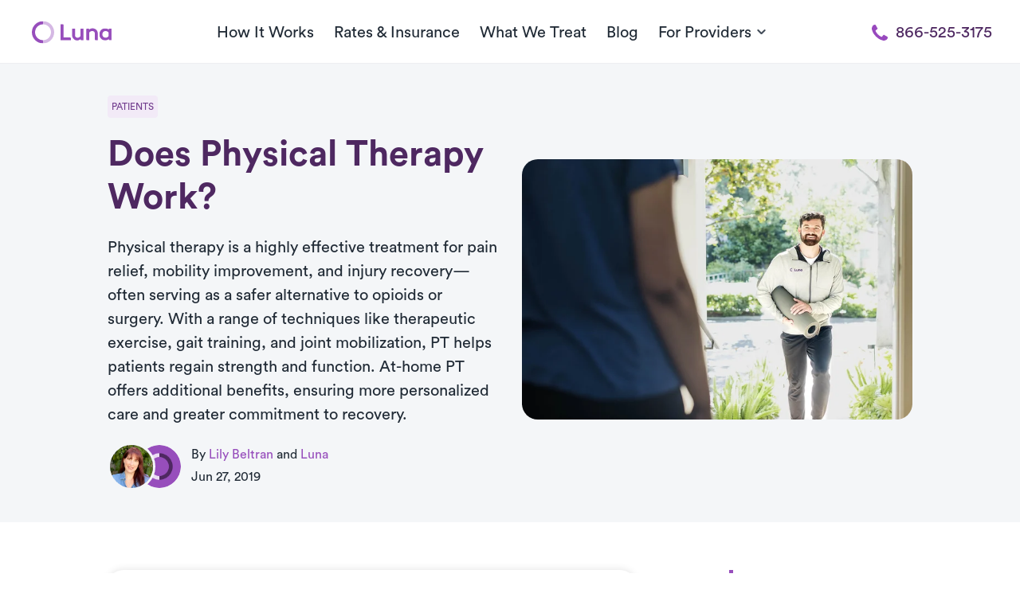

--- FILE ---
content_type: text/css
request_url: https://www.getluna.com/css/main-elements/blog.css?id=0740eec909b984df573fb3f4f363dd64
body_size: 233
content:
#key-takeways li,#key-takeways p{font-size:18px;font-weight:400;margin-bottom:20px}#content h2{color:var(--purple-800)}#content-table a,#content-table a.active{transition:all .2s ease-in-out;-webkit-transition:all .2s ease-in-out}#content-table a.active{border-left:5px solid var(--purple-600);font-weight:600;padding-left:5px}#biography p{margin-bottom:0}#related-posts p{-webkit-line-clamp:3;-webkit-box-orient:vertical;word-wrap:break-word;color:var(--base-900);display:-webkit-box;height:90px;overflow:hidden;text-overflow:ellipsis}.post-page img{max-width:100%}#accordion-content li::marker{color:var(--purple-600)}@media (max-width:767px){.feautured-title{font-size:30px}.card-title{font-size:22px;line-height:1.1}.card-text{font-size:17px}#related-posts p{height:80px}}


--- FILE ---
content_type: image/svg+xml
request_url: https://www.getluna.com/images/subcribed.svg
body_size: 5760
content:
<svg width="91" height="119" viewBox="0 0 91 119" fill="none" xmlns="http://www.w3.org/2000/svg">
<path d="M76.8312 94.8928C76.8312 96.3583 75.696 97.5588 74.3205 97.5588H17.4208C16.037 97.5588 14.9102 96.3583 14.9102 94.8928V17.2558C14.9102 15.7904 16.0453 14.5898 17.4208 14.5898H74.3205C75.7043 14.5898 76.8312 15.7904 76.8312 17.2558V94.8928Z" fill="#974EBC"/>
<path d="M72.7136 21.9336H19.0371V87.1264H72.7136V21.9336Z" fill="#F9F3FD"/>
<path d="M48.8151 94.363C48.8151 95.1247 48.1937 95.7456 47.4231 95.7456H44.3076C43.5453 95.7456 42.9238 95.1247 42.9238 94.363V91.2499C42.9238 90.4881 43.5453 89.8672 44.3076 89.8672H47.4231C48.1854 89.8672 48.8151 90.4881 48.8151 91.2499V94.363Z" fill="white"/>
<path d="M54.0941 18.5072C54.0941 18.9625 53.7213 19.3268 53.2738 19.3268H38.4668C38.0111 19.3268 37.6465 18.9625 37.6465 18.5072C37.6465 18.0518 38.0194 17.6875 38.4668 17.6875H53.2738C53.7213 17.6875 54.0941 18.0518 54.0941 18.5072Z" fill="white"/>
<g style="mix-blend-mode:multiply">
<path d="M72.7053 21.9336L19.0371 87.1264V21.9336H72.7053Z" fill="#EADCF2"/>
</g>
<path d="M69.3822 52.5742H22.3594V58.1132H69.3822V52.5742Z" fill="#2FACBF"/>
<path d="M44.0686 62.0312H22.3594V64.8049H44.0686V62.0312Z" fill="#2FACBF"/>
<path d="M44.0686 67.1914H22.3594V69.965H44.0686V67.1914Z" fill="#2FACBF"/>
<path d="M44.0686 72.3555H22.3594V75.1291H44.0686V72.3555Z" fill="#2FACBF"/>
<path d="M44.0686 77.5117H22.3594V80.2854H44.0686V77.5117Z" fill="#2FACBF"/>
<path d="M69.3829 62.0312H50.3418V80.2876H69.3829V62.0312Z" fill="#175665"/>
<path d="M72.7136 21.9336H19.0371V30.4118H72.7136V21.9336Z" fill="white"/>
<path d="M26.0627 26.1705C26.0627 27.1889 25.2341 28.0169 24.215 28.0169C23.1958 28.0169 22.3672 27.1889 22.3672 26.1705C22.3672 25.1522 23.1958 24.3242 24.215 24.3242C25.2341 24.3242 26.0627 25.1522 26.0627 26.1705Z" fill="#2FACBF"/>
<path d="M31.2737 26.1705C31.2737 27.1889 30.4451 28.0169 29.4259 28.0169C28.4067 28.0169 27.5781 27.1889 27.5781 26.1705C27.5781 25.1522 28.4067 24.3242 29.4259 24.3242C30.4451 24.3242 31.2737 25.1522 31.2737 26.1705Z" fill="#2FACBF"/>
<path d="M36.4944 26.1705C36.4944 27.1889 35.6658 28.0169 34.6466 28.0169C33.6274 28.0169 32.7988 27.1889 32.7988 26.1705C32.7988 25.1522 33.6274 24.3242 34.6466 24.3242C35.6658 24.3242 36.4944 25.1522 36.4944 26.1705Z" fill="#2FACBF"/>
<path d="M34.6475 35.8438H22.3594V48.0146H34.6475V35.8438Z" fill="#175665"/>
<path d="M52.0147 35.8438H39.7266V48.0146H52.0147V35.8438Z" fill="#175665"/>
<path d="M69.3818 35.8438H57.0938V48.0146H69.3818V35.8438Z" fill="#175665"/>
<g style="mix-blend-mode:multiply">
<path d="M17.4208 97.5592H70.5836L44.3171 58.0742L14.9102 93.9907V94.8932C14.9102 96.3587 16.0453 97.5592 17.4208 97.5592Z" fill="#EADCF2"/>
</g>
<path d="M44.0678 62.0312H41.0765L38.8145 64.8049H44.0678V62.0312Z" fill="#5ABBD0"/>
<path d="M44.069 67.1914H36.8519L34.5898 69.965H44.069V67.1914Z" fill="#5ABBD0"/>
<path d="M44.0668 72.3555H32.6239L30.3535 75.1291H44.0668V72.3555Z" fill="#5ABBD0"/>
<path d="M44.068 77.5156H28.3993L26.1289 80.2893H44.068V77.5156Z" fill="#5ABBD0"/>
<path d="M75.5914 103.803C75.5914 103.803 75.5914 101.749 71.6603 100.525C67.7293 99.3007 62.4545 94.0613 62.4545 94.0613C62.4545 94.0613 60.4984 89.8086 56.9986 87.448C55.4299 86.3927 54.9674 84.719 56.3423 83.5325C57.711 82.346 60.6234 84.8752 64.6669 88.4909C64.6669 88.4909 65.3544 88.9281 63.917 86.3365C62.4795 83.7386 56.2423 71.4301 56.2423 71.4301C56.2423 71.4301 54.4049 68.5887 56.6298 67.4583C58.6547 66.428 59.3172 68.6324 59.9109 69.7939C60.5046 70.9617 65.0982 79.9168 65.0982 79.9168C65.0982 79.9168 65.6606 80.1728 65.6481 79.6358L62.8983 74.2402C62.8983 74.2402 61.9171 72.5167 63.3545 71.761C65.0482 70.868 65.6606 71.9546 66.0356 72.6978C66.4106 73.4346 68.8042 78.1308 68.8042 78.1308C68.8042 78.1308 69.423 78.5492 69.4042 77.8248L66.9731 73.0475C66.9731 73.0475 66.3169 71.8672 67.8355 71.0928C69.3605 70.3185 69.9042 71.505 69.9042 71.505L72.4166 76.4384C72.4166 76.4384 72.8165 76.7694 72.9228 76.1761L71.2229 72.8414C71.2229 72.8414 70.7791 71.7485 72.2791 71.0366C73.7727 70.3247 74.3477 71.4925 74.3477 71.4925L84.141 90.7328C84.141 90.7328 85.6472 93.4118 84.6785 94.9356C83.7098 96.4531 85.6409 98.7012 85.6409 98.7012L75.6102 103.797L75.5914 103.803Z" fill="#F2BAA8"/>
<path d="M47.039 119.002C67.8608 119.002 84.7402 116.592 84.7402 113.62C84.7402 110.648 67.8608 108.238 47.039 108.238C26.2173 108.238 9.33789 110.648 9.33789 113.62C9.33789 116.592 26.2173 119.002 47.039 119.002Z" fill="#F0F0F0"/>
<path d="M88.1001 32.8008C88.1228 34.9397 88.0455 37.0014 84.9551 37.4828C88.2228 37.4374 87.9728 39.4946 88.1364 42.074C88.2273 39.4946 88.4546 37.6463 90.9996 37.5327C88.3591 37.0877 88.4137 35.8661 88.1001 32.8008Z" fill="#974EBC"/>
<path d="M3.08548 13.4883C3.08548 15.5848 3.03259 17.599 0 18.0689C3.20302 18.0277 2.93855 20.042 3.11487 22.5672C3.20302 20.042 3.42048 18.2333 5.91825 18.1158C3.3382 17.6989 3.40872 16.4891 3.08548 13.4883Z" fill="#974EBC"/>
<path d="M77.1847 49.0703C77.2211 52.3355 77.1029 55.4825 72.3809 56.2137C77.3801 56.1501 76.9938 59.2926 77.2347 63.2299C77.371 59.2926 77.7164 56.468 81.6068 56.2818C77.5801 55.6142 77.6892 53.7523 77.1847 49.0703Z" fill="#FFA633"/>
<path d="M13.0873 23.4414C13.1284 27.7049 12.9756 31.8098 6.81055 32.767C13.3283 32.6848 12.8346 36.7838 13.1519 41.9281C13.3283 36.7838 14.4743 32.9255 19.5521 32.6848C14.298 31.7921 13.7455 29.5547 13.0873 23.4414Z" fill="#FFA633"/>
<path d="M81.0159 23.4414C81.0159 25.1126 80.6796 26.7928 78.2617 27.1652C80.8159 27.1334 80.9159 28.6729 81.0386 30.6892C81.1068 28.6729 81.6612 27.1198 83.6519 27.0244C81.5931 26.6839 81.2704 25.8392 81.0159 23.4414Z" fill="#2FACBF"/>
<path d="M19.4919 13.0311C19.4919 10.0244 19.4155 7.34066 15.0664 6.66532C19.6623 6.72991 19.3097 3.62335 19.5389 0C19.6564 3.60573 20.2441 6.72992 23.7704 6.90022C20.0913 7.51096 19.9562 8.7207 19.4919 13.0311Z" fill="#2FACBF"/>
</svg>


--- FILE ---
content_type: image/svg+xml
request_url: https://public-assets.getluna.com/images/call.svg
body_size: 1506
content:
<?xml version="1.0" encoding="UTF-8"?>
<svg width="402px" height="402px" viewBox="0 0 402 402" version="1.1" xmlns="http://www.w3.org/2000/svg" xmlns:xlink="http://www.w3.org/1999/xlink">
    <!-- Generator: Sketch 50.1 (55044) - http://www.bohemiancoding.com/sketch -->
    <title>Shape</title>
    <desc>Created with Sketch.</desc>
    <defs></defs>
    <g id="Page-1" stroke="none" stroke-width="1" fill="none" fill-rule="evenodd">
        <g id="Final-to-send-to-client" transform="translate(-763.000000, -101.000000)" fill="#9849BE" fill-rule="nonzero">
            <g id="call" transform="translate(763.000000, 101.000000)">
                <path d="M401.129,311.475 C399.992,308.049 392.758,303.002 379.432,296.346 C375.822,294.248 370.678,291.397 364.022,287.78 C357.36,284.163 351.313,280.83 345.892,277.784 C340.46,274.739 335.371,271.789 330.616,268.938 C329.856,268.367 327.477,266.704 323.48,263.938 C319.479,261.18 316.105,259.133 313.34,257.798 C310.581,256.471 307.867,255.803 305.202,255.803 C301.396,255.803 296.642,258.517 290.934,263.938 C285.226,269.366 279.99,275.262 275.234,281.644 C270.477,288.023 265.432,293.919 260.108,299.344 C254.776,304.771 250.395,307.482 246.973,307.482 C245.255,307.482 243.113,307.003 240.546,306.058 C237.98,305.107 236.028,304.292 234.688,303.635 C233.36,302.964 231.081,301.636 227.843,299.631 C224.599,297.632 222.795,296.537 222.415,296.346 C196.34,281.877 173.977,265.317 155.322,246.67 C136.673,228.012 120.111,205.651 105.646,179.573 C105.456,179.192 104.359,177.383 102.362,174.149 C100.362,170.912 99.029,168.631 98.363,167.295 C97.697,165.964 96.888,164.012 95.938,161.443 C94.988,158.874 94.511,156.734 94.511,155.019 C94.511,151.595 97.224,147.215 102.649,141.885 C108.073,136.558 113.975,131.512 120.349,126.757 C126.728,122.002 132.624,116.766 138.05,111.058 C143.474,105.347 146.186,100.591 146.186,96.785 C146.186,94.122 145.52,91.407 144.189,88.648 C142.857,85.883 140.811,82.509 138.05,78.51 C135.288,74.513 133.623,72.136 133.051,71.371 C130.199,66.616 127.252,61.525 124.203,56.1 C121.154,50.676 117.826,44.63 114.208,37.969 C110.593,31.311 107.74,26.17 105.644,22.554 C98.986,9.233 93.943,1.997 90.516,0.859 C89.183,0.288 87.183,0 84.521,0 C79.379,0 72.671,0.95 64.392,2.856 C56.11,4.759 49.593,6.755 44.834,8.852 C35.317,12.847 25.23,24.457 14.57,43.678 C4.863,61.566 0.01,79.271 0.01,96.78 C0.01,101.915 0.343,106.911 1.009,111.769 C1.675,116.622 2.865,122.095 4.58,128.187 C6.292,134.277 7.673,138.801 8.717,141.747 C9.762,144.695 11.713,149.976 14.569,157.592 C17.421,165.206 19.136,169.867 19.707,171.58 C26.368,190.234 34.267,206.887 43.402,221.544 C58.432,245.906 78.943,271.083 104.923,297.065 C130.904,323.045 156.076,343.555 180.44,358.591 C195.095,367.725 211.754,375.623 230.405,382.289 C232.119,382.857 236.78,384.568 244.391,387.43 C252.005,390.284 257.288,392.235 260.236,393.282 C263.185,394.33 267.71,395.712 273.795,397.427 C279.893,399.142 285.361,400.332 290.214,401.003 C295.07,401.66 300.067,401.999 305.203,401.999 C322.711,401.999 340.417,397.143 358.308,387.437 C377.527,376.781 389.134,366.692 393.131,357.168 C395.233,352.414 397.224,345.895 399.127,337.613 C401.036,329.335 401.984,322.628 401.984,317.487 C401.99,314.814 401.703,312.819 401.129,311.475 Z" id="Shape"></path>
            </g>
        </g>
    </g>
</svg>

--- FILE ---
content_type: application/javascript
request_url: https://www.getluna.com/js/components/faq.section.js?id=85676f7574e4ff73c9a4dfce2682309e
body_size: -3
content:
$(document).ready(function(){$(".accordion-item .accordion-toogle").on("click",function(){var s=$(this).attr("data-classes");$(this).parent().hasClass("active")?($(this).parent().removeClass("active"),$(this).parent().removeClass(s),$(this).parent().siblings().removeClass("active")):($(this).parent().siblings().removeClass("active"),$(this).parent().siblings().removeClass(s),$(this).parent().addClass("active"),$(this).parent().addClass(s))})});

--- FILE ---
content_type: application/javascript
request_url: https://www.getluna.com/js/pages/post.js?id=d12dbbe5e4f986936afd6500cee9ea51
body_size: 253
content:
$(document).ready(function(){$("#appointment-button").attr("target","_blank"),$("#subscribe").validate(),$("#subscribe").submit(function(e){if($("#subscribe").valid()){e.preventDefault(),$("body").append('\n          <div class="load-container opacity-9 bg-base-100 fixed" id="loading">  \n              <div class="lds-ring"><div></div></div>\n          </div>\n        ').addClass("overflow-hidden");var a={properties:[{property:"email",value:$("#email").val()},{property:blog_id,value:"weekly"}]};$.ajax({url:"/api/sendappointment",type:"post",data:a,success:function(e){$("#modal-subscribed").addClass("active"),$("#overlay-modal-subscribed").addClass("active"),$("#loading").remove(""),$("body").removeClass("overflow-hidden"),$("#email").val("")},error:function(e){alert("We can't susbcribe you, try again later"),$("#loading").remove(""),$("body").removeClass("overflow-hidden")}})}})});

--- FILE ---
content_type: image/svg+xml
request_url: https://www.getluna.com/images/lightbulb.svg
body_size: 1044
content:
<svg width="30" height="43" viewBox="0 0 30 43" fill="none" xmlns="http://www.w3.org/2000/svg">
<path d="M23.4333 20.9037C24.6333 19.1736 25.3333 17.0656 25.3333 14.7812C25.3333 8.84356 20.5583 4.03125 14.6667 4.03125C8.775 4.03125 4 8.84356 4 14.7812C4 17.0656 4.7 19.1736 5.9 20.9037C6.20833 21.3488 6.575 21.8527 6.96667 22.3902C8.04167 23.8768 9.325 25.6572 10.2833 27.4125C11.15 29.0082 11.5917 30.6711 11.8083 32.2416H7.75C7.56667 31.2338 7.25833 30.2512 6.76667 29.3441C5.94167 27.8324 4.91667 26.4131 3.89167 24.9937C3.45833 24.3975 3.025 23.8012 2.60833 23.1965C0.966667 20.8197 0 17.9139 0 14.7812C0 6.61797 6.56667 0 14.6667 0C22.7667 0 29.3333 6.61797 29.3333 14.7812C29.3333 17.9139 28.3667 20.8197 26.7167 23.2049C26.3 23.8096 25.8667 24.4059 25.4333 25.0021C24.4083 26.4131 23.3833 27.8324 22.5583 29.3525C22.0667 30.2596 21.7583 31.2422 21.575 32.25H17.5333C17.75 30.6795 18.1917 29.0082 19.0583 27.4209C20.0167 25.6656 21.3 23.8852 22.375 22.3986C22.7667 21.8611 23.125 21.3572 23.4333 20.9121V20.9037ZM14.6667 43C10.9833 43 8 39.9934 8 36.2812V34.9375H21.3333V36.2812C21.3333 39.9934 18.35 43 14.6667 43Z" fill="#4E2861"/>
<circle cx="14.6665" cy="15" r="8" fill="#974EBC"/>
</svg>


--- FILE ---
content_type: text/javascript
request_url: https://public-assets.getluna.com/js/getluna-chatbot/_next/static/chunks/app/widget/chat/page-f1afd8bad40d05f2.js
body_size: 2686
content:
(self.webpackChunk_N_E=self.webpackChunk_N_E||[]).push([[686],{6812:(e,t,a)=>{"use strict";a.r(t),a.d(t,{default:()=>b});var n=a(5155),o=a(2115);let r=(0,a(1847).A)("x",[["path",{d:"M18 6 6 18",key:"1bl5f8"}],["path",{d:"m6 6 12 12",key:"d8bk6v"}]]);function s(e){let{children:t}=e,[a,r]=(0,o.useState)(!1);return(0,o.useEffect)(()=>{r(!0)},[]),(0,n.jsx)(n.Fragment,{children:a&&t})}var i=a(1700),l=a(3993),c=a(6948);let u=(e=21)=>{let t="",a=crypto.getRandomValues(new Uint8Array(e|=0));for(;e--;)t+="useandom-26T198340PX75pxJACKVERYMINDBUSHWOLF_GQZbfghjklqvwyzrict"[63&a[e]];return t};var d=a(549);async function*f(e){var t;let a=null==(t=e.body)?void 0:t.getReader(),n=new TextDecoder;for(;;){let e=await (null==a?void 0:a.read());if(null==e?void 0:e.done)break;let t=n.decode(null==e?void 0:e.value,{stream:!0});yield t}}async function m(e,t,a,n){let o={"Content-Type":"application/json"};a&&(o["X-API-KEY"]=a);let r=await fetch("https://n8n.omega.getluna.com/webhook/4c44d7e1-cae5-4b26-853b-ae109d20a67d",{method:"POST",headers:o,body:JSON.stringify({message:e,sessionId:t})});if(!r.ok){let e=await r.text();throw Error("N8n webhook error: ".concat(r.status," - ").concat(e))}let s=await r.json();return Array.isArray(s)&&s.length>0?{output:s[0].output||"I'm sorry, I couldn't process your request. Please try again or you can reach out to our Concierge team at 866-525-3175 or concierge@getluna.com for more information."}:{output:s.output||"I'm sorry, I couldn't process your request. Please try again or you can reach out to our Concierge team at 866-525-3175 or concierge@getluna.com for more information."}}async function y(e){let{conversationId:t,content:a,apiKey:n,chatId:o}=e;if(!t||!a)throw Error("Missing required parameters");let r=await m(a,t,n,o);return f(new Response(new ReadableStream({async start(e){let t=new TextEncoder;for(let a of((null==r?void 0:r.output)||"I'm sorry, I couldn't process your request. Please try again or you can reach out to our Concierge team at 866-525-3175 or concierge@getluna.com for more information.").split(" "))e.enqueue(t.encode(a+" ")),await new Promise(e=>setTimeout(e,30));e.close()}})))}var g=function(){},p="undefined"!=typeof window;let h=function(e,t,a){if(!p)return[t,g,g];if(!e)throw Error("useLocalStorage key may not be falsy");var n=a?a.raw?function(e){return e}:a.deserializer:JSON.parse,r=(0,o.useRef)(function(e){try{var o=a?a.raw?String:a.serializer:JSON.stringify,r=localStorage.getItem(e);if(null!==r)return n(r);return t&&localStorage.setItem(e,o(t)),t}catch(e){return t}}),s=(0,o.useState)(function(){return r.current(e)}),i=s[0],l=s[1];(0,o.useLayoutEffect)(function(){return l(r.current(e))},[e]);var c=(0,o.useCallback)(function(t){try{var o="function"==typeof t?t(i):t;if(void 0===o)return;var r=void 0;r=a?a.raw?"string"==typeof o?o:JSON.stringify(o):a.serializer?a.serializer(o):JSON.stringify(o):JSON.stringify(o),localStorage.setItem(e,r),l(n(r))}catch(e){}},[e,l]);return[i,c,(0,o.useCallback)(function(){try{localStorage.removeItem(e),l(void 0)}catch(e){}},[e,l])]},v=function(e){(0,o.useEffect)(e,[])};var w=a(5125),I=a(831);let S=function(e){var t;let{widgetId:a,apiKey:f,chatId:m,chat:g,widgetConfig:p,welcomeMessage:S}=e,x=(0,o.useRef)(null),b=(0,o.useRef)(null),[E,j]=(0,o.useState)(!1),[C,N]=(0,o.useState)(!1),k="/luna-logo.png",_=function(e){let{apiKey:t,chatId:a,welcomeMessage:n}=e,[r,s]=function(){let[e,t,a]=h("conversation");v(()=>{e&&Date.now()-e.timestamp>36e5&&a()});let n=(0,o.useCallback)(e=>{t({id:e,timestamp:Date.now()})},[t]);return[null==e?void 0:e.id,n]}(),[l,c]=(0,o.useState)([]),f=(0,o.useRef)(!1),m=(0,i.F8)({variables:{apiKey:t,chatId:a,conversationId:r}});(0,o.useEffect)(()=>{(null==n?void 0:n.message)&&c([{id:n.id||"welcome",content:n.message,type:i.Go.AI}])},[r,n]),(0,o.useEffect)(()=>{if(r&&m.data&&!f.current&&!(null==n?void 0:n.message)){let e=[i.Go.AI,i.Go.HUMAN];c(()=>m.data.filter(t=>{var a,n;return e.includes(t.type)&&(null==(n=t.content)||null==(a=n.trim)?void 0:a.call(n))}))}},[r,m.data,n]);let g=(0,i.V5)(),p=(0,d.n)({mutationFn:y});return{messages:l,sendMessage:async e=>{let n=r;if(!n){f.current=!0;let{id:e}=await g.mutateAsync({apiKey:t,chatId:a});n=e}s(n),c(t=>[...t,{id:u(),type:i.Go.HUMAN,content:e,scrollToOnMount:!0}]);let o=await p.mutateAsync({conversationId:n,content:e,apiKey:t,chatId:a});c(e=>[...e,{id:u(),type:i.Go.AI,content:o}])},resetScrollToMessage:e=>{c(t=>t.map(t=>t.id===e?{...t,scrollToOnMount:!1}:t))},isLoading:p.isPending||g.isPending||m.isFetching}}({apiKey:f,chatId:m,welcomeMessage:S}),O=(0,w.q)();(0,o.useEffect)(()=>{a&&p&&O({widgetId:a,type:c.UI.CONTROL_LOADED_SUCCESS})},[O,p,a]);let T=(null==(t=_.messages)?void 0:t.length)>0;return(0,o.useEffect)(()=>{b.current&&T&&E&&setTimeout(()=>{var e;null==(e=b.current)||e.scrollTo({top:b.current.scrollHeight,behavior:"smooth"})},300)},[T,E]),(0,I._)({widgetId:a,onEvent:e=>e===c.UI.CHAT_CLOSED?void j(!1):e===c.UI.CHAT_OPENED?void j(!0):void 0}),(0,o.useEffect)(()=>{if(E){var e;null==(e=x.current)||e.focus()}},[E]),(0,o.useEffect)(()=>{_.messages.some(e=>e.type===i.Go.HUMAN)&&!C&&N(!0)},[_.messages,C]),(0,n.jsxs)(l.Jf,{primaryColor:p.primary_color,secondaryColor:p.secondary_color,children:[(0,n.jsxs)(l.o4,{className:"flex min-h-12 items-center justify-start gap-2 px-3 py-2 pr-3",children:[(0,n.jsx)(l.mC,{src:k}),(0,n.jsx)(l.N$,{children:g.name}),(0,n.jsx)(l.mV,{className:"ml-auto",onClick:()=>{O({widgetId:a,type:c.UI.CHAT_CLOSE})},children:(0,n.jsx)(r,{size:20})})]}),(0,n.jsxs)(l.Vx,{children:[(0,n.jsx)(l.ok,{scrollRef:b,children:(0,n.jsx)(s,{children:_.messages.map(e=>e.type===i.Go.SYSTEM?(0,n.jsx)(l.de,{children:e.content},e.id):e.type===i.Go.HUMAN?(0,n.jsx)(l.ZR,{messageId:e.id,scrollToOnMount:e.scrollToOnMount,onScrollTo:_.resetScrollToMessage,children:e.content},e.id):(0,n.jsx)(l.IN,{content:e.content,logoSrc:k},e.id))})}),(0,n.jsxs)(s,{children:[!C&&(0,n.jsx)(l.IR,{className:"mx-3 mb-2",children:"Disclaimer: Keep in mind that mistakes can occasionally happen. Responses are generated automatically and may not always be accurate."}),(0,n.jsx)(l.oo,{ref:x,className:"mx-3 mb-3",onSubmit:_.sendMessage,loading:_.isLoading})]})]})]})};function x(){let[e,t]=(0,o.useState)(null);(0,o.useEffect)(()=>{{let e=new URLSearchParams(window.location.search);t({widgetId:e.get("widget_id")||"",apiKey:e.get("api_key")||"",chatId:e.get("chat_id")||""})}},[]);let{data:a}=(0,i.GZ)({variables:{chatId:null==e?void 0:e.chatId,apiKey:null==e?void 0:e.apiKey}}),{data:r}=(0,i.mG)({variables:{chatId:null==e?void 0:e.chatId,apiKey:null==e?void 0:e.apiKey}}),{data:s}=(0,i.Bi)({variables:{chatId:null==e?void 0:e.chatId,apiKey:null==e?void 0:e.apiKey}});return e&&a&&r&&s?(0,n.jsx)(S,{widgetId:e.widgetId,apiKey:e.apiKey,chatId:e.chatId,chat:a,widgetConfig:r,welcomeMessage:s}):null}function b(){return(0,n.jsx)(o.Suspense,{fallback:null,children:(0,n.jsx)(x,{})})}},7030:(e,t,a)=>{Promise.resolve().then(a.bind(a,6812))}},e=>{e.O(0,[141,988,428,441,255,358],()=>e(e.s=7030)),_N_E=e.O()}]);

--- FILE ---
content_type: application/javascript
request_url: https://www.getluna.com/js/components/tabs.js?id=debb67965067158e1df18d3ded3404e1
body_size: 41
content:
$(function(){$("a[data-toggle=tab-action]").on("click",function(){var a=$(this).attr("data-target"),t=$(this).parent().attr("data-containers"),s=$(this).attr("data-activeClass"),n=$(this).attr("data-defaultClass"),e=$(this).attr("data-containerActiveClass");$(this).siblings("a").addClass(n).removeClass(s),$(this).addClass(s).removeClass(n),$("".concat(t," .tab-container")).removeClass(e).addClass("d-none"),$("".concat(t," ").concat(a)).removeClass("d-none").addClass(e)})});

--- FILE ---
content_type: application/javascript; charset=UTF-8
request_url: https://dev.visualwebsiteoptimizer.com/dcdn/settings.js?a=403213&settings_type=4&ts=1766585123&dt=spider&cc=US
body_size: 1853
content:
try{window.VWO = window.VWO || [];  window.VWO.data = window.VWO.data || {}; window.VWO.sTs = 1766585123;(function(){var VWOOmniTemp={};window.VWOOmni=window.VWOOmni||{};for(var key in VWOOmniTemp)Object.prototype.hasOwnProperty.call(VWOOmniTemp,key)&&(window.VWOOmni[key]=VWOOmniTemp[key]);;})();(function(){window.VWO=window.VWO||[];var pollInterval=100;var _vis_data={};var intervalObj={};var analyticsTimerObj={};var experimentListObj={};window.VWO.push(["onVariationApplied",function(data){if(!data){return}var expId=data[1],variationId=data[2];if(expId&&variationId&&["VISUAL_AB","VISUAL","SPLIT_URL"].indexOf(window._vwo_exp[expId].type)>-1){}}])})();window.VWO.push(['updateSettings',{"56":[{"muts":{"post":{"refresh":true,"enabled":true}},"combs":{"1":0.5,"2":0.5},"segment_code":"true","urlRegex":"^https\\:\\\/\\\/getluna\\.com\\\/own\\-your\\-career\\?utm_medium\\=paid&utm_source\\=linkedin.*$","version":4,"exclude_url":"","clickmap":0,"ss":{"csa":0},"multiple_domains":0,"goals":{"1":{"url":"button.submit[type=\"submit\"]","type":"CLICK_ELEMENT"},"2":{"url":"a.button.button-purple.outline.bg-base-100.shadow-center-4[data-target=\"#hubspot_form\"]","type":"CLICK_ELEMENT"},"3":{"excludeUrl":"","urlRegex":"^https?:\/\/(www\\.)?getluna\\.com\/webinars\/?(?:[?#].*)?$","type":"SEPARATE_PAGE"},"4":{"url":"a[data-toggle=\"modal\"][data-target=\"#earnings-calculator\"]","type":"CLICK_ELEMENT"}},"isEventMigrated":true,"ibe":0,"manual":false,"comb_n":{"1":"Control","2":"Text-Changes"},"pc_traffic":100,"isSpaRevertFeatureEnabled":false,"name":"Own Your Career Text Changes for LinkedIn Ads Traffic V2","ps":false,"sections":{"1":{"segment":{"1":1,"2":1},"segmentObj":{},"variations":{"1":"[]","2":"[{\"js\":\"var ctx=vwo_$(x),el;\\n\\\/*vwo_debug log(\\\"content\\\",\\\".py-70 > h1:nth-of-type(1)\\\"); vwo_debug*\\\/;\\nel=vwo_$(\\\".py-70 > h1:nth-of-type(1)\\\");\\nel;vwo_$(\\\".py-70 > h1:nth-of-type(1)\\\").each(function(){\\nvwo_$(this).nonEmptyContents().eq(0).replaceWith(document.createTextNode(\\\"Earn consistent income. Keep doing what you \\\"));\\nvwo_$(this).vwoAttr('class', \\\"mt-0 mb-35 font-weight-normal text-center \\\");\\nvwo_$(this).children().eq(0).nonEmptyContents().eq(0).replaceWith(document.createTextNode(\\\"love.\\\"))\\n});\\nel=vwo_$(\\\".py-70 > h1:nth-of-type(1)\\\");\\nel;\",\"xpath\":\".py-70 > h1:nth-of-type(1)\"},{\"js\":\"var ctx=vwo_$(x),el;\\n\\\/*vwo_debug log(\\\"editElement\\\",\\\".py-70 > p:nth-of-type(1)\\\"); vwo_debug*\\\/;\\nel=vwo_$(\\\".py-70 > p:nth-of-type(1)\\\");\\nel.html(\\\"Luna therapists get paid on time, every week, with transparent rates and zero payment hassles. Build a stable practice without the financial uncertainty.\\\");\",\"xpath\":\".py-70 > p:nth-of-type(1)\"},{\"js\":\"var ctx=vwo_$(x),el;\\n\\\/*vwo_debug log(\\\"editElement\\\",\\\".mr-20\\\"); vwo_debug*\\\/;\\nel=vwo_$(\\\".mr-20\\\");\\nel.html(\\\"Now inviting therapists across the United States to earn more with Luna.\\\");\",\"xpath\":\".mr-20\"},{\"js\":\"var ctx=vwo_$(x),el;\\n\\\/*vwo_debug log(\\\"changeSRC\\\",\\\"#how-it-works > div:nth-of-type(1) > div:nth-of-type(1) > article:nth-of-type(3) > img:nth-of-type(1)\\\"); vwo_debug*\\\/;\\nel=vwo_$(\\\"#how-it-works > div:nth-of-type(1) > div:nth-of-type(1) > article:nth-of-type(3) > img:nth-of-type(1)\\\");\\nel.vwoAttr({\\\"alt\\\":\\\"clinical-impact\\\",\\\"title\\\":\\\"\\\",\\\"width\\\":120,\\\"height\\\":120,\\\"border\\\":\\\"\\\",\\\"src\\\":\\\"https:\\\/\\\/public-assets.getluna.com\\\/images\\\/icons\\\/money-grows.svg\\\"});\",\"xpath\":\"#how-it-works > div:nth-of-type(1) > div:nth-of-type(1) > article:nth-of-type(3) > img:nth-of-type(1)\"},{\"js\":\"var ctx=vwo_$(x),el;\\n\\\/*vwo_debug log(\\\"changeSRC\\\",\\\"#how-it-works > div:nth-of-type(1) > div:nth-of-type(1) > article:nth-of-type(1) > img:nth-of-type(1)\\\"); vwo_debug*\\\/;\\nel=vwo_$(\\\"#how-it-works > div:nth-of-type(1) > div:nth-of-type(1) > article:nth-of-type(1) > img:nth-of-type(1)\\\");\\nel.vwoAttr({\\\"alt\\\":\\\"work-for-yourself\\\",\\\"title\\\":\\\"\\\",\\\"width\\\":120,\\\"height\\\":120,\\\"border\\\":\\\"\\\",\\\"src\\\":\\\"https:\\\/\\\/public-assets.getluna.com\\\/images\\\/icons\\\/no-insurance.svg\\\"});\",\"xpath\":\"#how-it-works > div:nth-of-type(1) > div:nth-of-type(1) > article:nth-of-type(1) > img:nth-of-type(1)\"},{\"js\":\"var ctx=vwo_$(x),el;\\n\\\/*vwo_debug log(\\\"changeSRC\\\",\\\"#how-it-works > div:nth-of-type(1) > div:nth-of-type(1) > article:nth-of-type(2) > img:nth-of-type(1)\\\"); vwo_debug*\\\/;\\nel=vwo_$(\\\"#how-it-works > div:nth-of-type(1) > div:nth-of-type(1) > article:nth-of-type(2) > img:nth-of-type(1)\\\");\\nel.vwoAttr({\\\"alt\\\":\\\"engaged-patients\\\",\\\"title\\\":\\\"\\\",\\\"width\\\":120,\\\"height\\\":120,\\\"border\\\":\\\"\\\",\\\"src\\\":\\\"https:\\\/\\\/public-assets.getluna.com\\\/images\\\/icons\\\/receipt.svg\\\"});\",\"xpath\":\"#how-it-works > div:nth-of-type(1) > div:nth-of-type(1) > article:nth-of-type(2) > img:nth-of-type(1)\"},{\"js\":\"var ctx=vwo_$(x),el;\\n\\\/*vwo_debug log(\\\"editElement\\\",\\\"#how-it-works > div:nth-of-type(1) > div:nth-of-type(1) > article:nth-of-type(1) > h3:nth-of-type(1)\\\"); vwo_debug*\\\/;\\nel=vwo_$(\\\"#how-it-works > div:nth-of-type(1) > div:nth-of-type(1) > article:nth-of-type(1) > h3:nth-of-type(1)\\\");\\nel.html(\\\"Get paid every week\\\");\",\"xpath\":\"#how-it-works > div:nth-of-type(1) > div:nth-of-type(1) > article:nth-of-type(1) > h3:nth-of-type(1)\"},{\"js\":\"var ctx=vwo_$(x),el;\\n\\\/*vwo_debug log(\\\"editElement\\\",\\\"#how-it-works > div:nth-of-type(1) > div:nth-of-type(1) > article:nth-of-type(4) > p:nth-of-type(1)\\\"); vwo_debug*\\\/;\\nel=vwo_$(\\\"#how-it-works > div:nth-of-type(1) > div:nth-of-type(1) > article:nth-of-type(4) > p:nth-of-type(1)\\\");\\nel.html(\\\"Direct deposits, on time, every time. No chasing payments, no billing headaches. We handle everything.\\\");\",\"xpath\":\"#how-it-works > div:nth-of-type(1) > div:nth-of-type(1) > article:nth-of-type(4) > p:nth-of-type(1)\"},{\"js\":\"var ctx=vwo_$(x),el;\\n\\\/*vwo_debug log(\\\"editElement\\\",\\\"#how-it-works > div:nth-of-type(1) > div:nth-of-type(1) > article:nth-of-type(2) > h3:nth-of-type(1)\\\"); vwo_debug*\\\/;\\nel=vwo_$(\\\"#how-it-works > div:nth-of-type(1) > div:nth-of-type(1) > article:nth-of-type(2) > h3:nth-of-type(1)\\\");\\nel.html(\\\"Know what you'll earn\\\");\",\"xpath\":\"#how-it-works > div:nth-of-type(1) > div:nth-of-type(1) > article:nth-of-type(2) > h3:nth-of-type(1)\"},{\"js\":\"var ctx=vwo_$(x),el;\\n\\\/*vwo_debug log(\\\"editElement\\\",\\\"#how-it-works > div:nth-of-type(1) > div:nth-of-type(1) > article:nth-of-type(5) > p:nth-of-type(1)\\\"); vwo_debug*\\\/;\\nel=vwo_$(\\\"#how-it-works > div:nth-of-type(1) > div:nth-of-type(1) > article:nth-of-type(5) > p:nth-of-type(1)\\\");\\nel.html(\\\"Transparent pay rates from day one. Each visit adds real value to your income and your life.\\\");\",\"xpath\":\"#how-it-works > div:nth-of-type(1) > div:nth-of-type(1) > article:nth-of-type(5) > p:nth-of-type(1)\"},{\"js\":\"var ctx=vwo_$(x),el;\\n\\\/*vwo_debug log(\\\"editElement\\\",\\\"#how-it-works > div:nth-of-type(1) > div:nth-of-type(1) > article:nth-of-type(3) > h3:nth-of-type(1)\\\"); vwo_debug*\\\/;\\nel=vwo_$(\\\"#how-it-works > div:nth-of-type(1) > div:nth-of-type(1) > article:nth-of-type(3) > h3:nth-of-type(1)\\\");\\nel.html(\\\"Build financial stability\\\");\",\"xpath\":\"#how-it-works > div:nth-of-type(1) > div:nth-of-type(1) > article:nth-of-type(3) > h3:nth-of-type(1)\"},{\"js\":\"var ctx=vwo_$(x),el;\\n\\\/*vwo_debug log(\\\"editElement\\\",\\\"#how-it-works > div:nth-of-type(1) > div:nth-of-type(1) > article:nth-of-type(6) > p:nth-of-type(1)\\\"); vwo_debug*\\\/;\\nel=vwo_$(\\\"#how-it-works > div:nth-of-type(1) > div:nth-of-type(1) > article:nth-of-type(6) > p:nth-of-type(1)\\\");\\nel.html(\\\"Whether you need extra income or want full-time earnings, create the practice that pays off for you.\\\");\",\"xpath\":\"#how-it-works > div:nth-of-type(1) > div:nth-of-type(1) > article:nth-of-type(6) > p:nth-of-type(1)\"}]"},"path":""}},"ep":1760997336000,"type":"VISUAL_AB","status":"RUNNING","globalCode":{},"pgre":true,"varSegAllowed":false}]},{}, '4']);}catch(e){_vwo_code.finish(); _vwo_code.removeLoaderAndOverlay && _vwo_code.removeLoaderAndOverlay(); var vwo_e=new Image;vwo_e.src="https://dev.visualwebsiteoptimizer.com/e.gif?a=403213&s=settings.js&e="+encodeURIComponent(e && e.message && e.message.substring(0,1000))+"&url"+encodeURIComponent(window.location.href)}

--- FILE ---
content_type: text/javascript
request_url: https://public-assets.getluna.com/js/getluna-chatbot/_next/static/chunks/app/widget/control/error-5ee91358da9ec0b7.js
body_size: 385
content:
(self.webpackChunk_N_E=self.webpackChunk_N_E||[]).push([[98],{1871:(e,t,_)=>{"use strict";_.r(t),_.d(t,{default:()=>s});var c=_(2115),l=_(5125),d=_(6948);let s=function(){let e=(0,l.q)();return(0,c.useEffect)(()=>{let t=new URLSearchParams(window.location.search).get("widget_id");t&&e({widgetId:t,type:d.UI.CONTROL_LOADED_FAILURE})},[]),null}},2422:(e,t,_)=>{Promise.resolve().then(_.bind(_,1871))},5125:(e,t,_)=>{"use strict";_.d(t,{q:()=>l});var c=_(2115);function l(){return(0,c.useCallback)(e=>{var t;let{widgetId:_,type:c}=e;null==(t=window.parent)||t.postMessage({widgetId:_,type:c},"*")},[])}},6948:(e,t,_)=>{"use strict";_.d(t,{DO:()=>d,UI:()=>c,hx:()=>l});var c=function(e){return e.CONTROL_LOADED_SUCCESS="widget_control_loaded_success",e.CONTROL_LOADED_FAILURE="widget_control_loaded_failure",e.CONTROL_OPEN="widget_control_open",e.CONTROL_CLOSE="widget_control_close",e.CHAT_LOADED_SUCCESS="widget_chat_loaded_success",e.CHAT_LOADED_FAILURE="widget_chat_loaded_failure",e.CHAT_CLOSE="widget_chat_close",e.CHAT_OPENED="widget_chat_opened",e.CHAT_CLOSED="widget_chat_closed",e}({});let l="#000000",d="#fefcf8"}},e=>{e.O(0,[441,255,358],()=>e(e.s=2422)),_N_E=e.O()}]);

--- FILE ---
content_type: application/javascript
request_url: https://www.getluna.com/js/components/scrollspy.js?id=85206e4e31694d209dea31e348b34a12
body_size: 160
content:
$(document).ready(function(){$("a[data-toggle=scrollspy]").on("click",function(){var t=$(this).attr("data-target"),a=$(this).attr("data-top"),i=50;a&&(i=a),$("html, body").animate({scrollTop:$(t).offset().top-i},1e3)}),$(window).on("scroll",function(){var t=$(window).scrollTop();$("body").find("a[data-hide]").each(function(a,i){var s=$(this).attr("data-hide"),o=$(this).attr("data-top-hide");$(s).length&&s&&($(s).offset().top-t<80?($(this).addClass("hide"),$(this).removeClass("active")):($(this).removeClass("hide"),$(this).addClass("active")),0!=t||1!=o&&"true"!=o||($(this).addClass("hide"),$(this).removeClass("active")))})}),$(window).on("scroll",function(){var t=$(window).scrollTop();$("body").find("a[data-active]").each(function(a,i){var s=$(this).attr("data-active");$(s).length&&s&&($(s).offset().top-t>500?$(this).removeClass("active"):($(this).siblings().removeClass("active"),$(this).addClass("active")))})})});